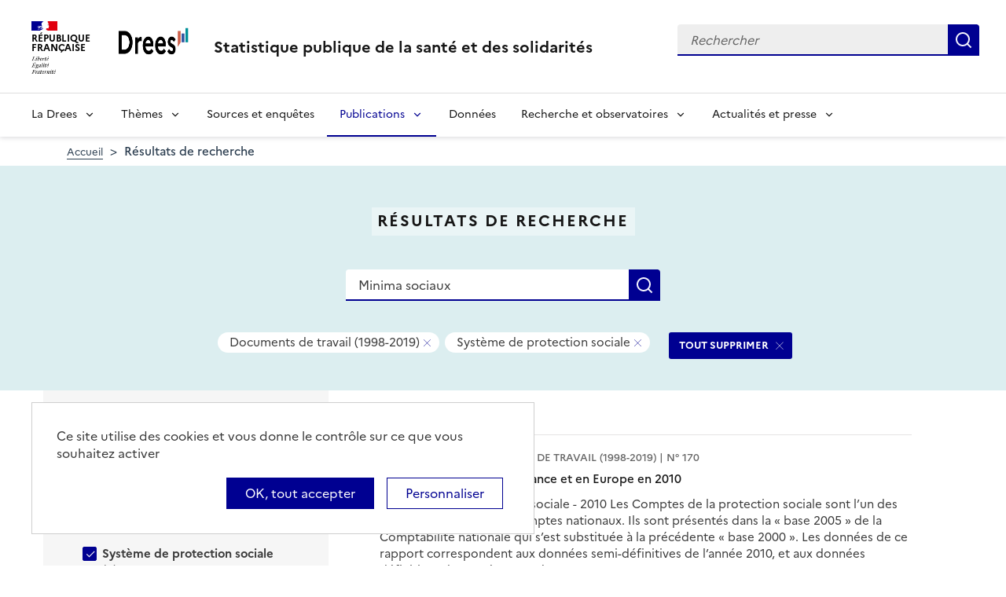

--- FILE ---
content_type: text/html; charset=UTF-8
request_url: https://drees.solidarites-sante.gouv.fr/recherche?text=Minima%20sociaux&f%5B0%5D=collection%3A12&f%5B1%5D=themes%3A21&f%5B2%5D=themes%3A93&f%5B3%5D=themes%3A109&f%5B4%5D=themes%3A218
body_size: 12407
content:
<!DOCTYPE html>
<html  lang="fr" dir="ltr">
  <head>
    <meta charset="utf-8" />
<link rel="canonical" href="https://drees.solidarites-sante.gouv.fr/recherche" />
<meta name="robots" content="index, follow" />
<meta name="Generator" content="Drupal 10 (https://www.drupal.org)" />
<meta name="MobileOptimized" content="width" />
<meta name="HandheldFriendly" content="true" />
<meta name="viewport" content="width=device-width, initial-scale=1.0" />
<link rel="icon" href="/themes/custom/drees_theme/favicon.ico" type="image/vnd.microsoft.icon" />

    <title>Résultats de recherche | Direction de la recherche, des études, de l&#039;évaluation et des statistiques</title>
    <link rel="stylesheet" media="all" href="/sites/default/files/css/css_wEhk3aF0j8_lphXCiw9wfPPvKnfUDM2cahDc1DUyfSs.css?delta=0&amp;language=fr&amp;theme=drees_theme&amp;include=[base64]" />
<link rel="stylesheet" media="all" href="/sites/default/files/css/css_bIMiew2SSXAVfdk61wmHFhSquUbowcWR0EeFqqPMKN8.css?delta=1&amp;language=fr&amp;theme=drees_theme&amp;include=[base64]" />
<link rel="stylesheet" media="print" href="/sites/default/files/css/css_6oQTV3vG73DBjHUTFljKBC_5wUaPREsmgMl3QNLZmUE.css?delta=2&amp;language=fr&amp;theme=drees_theme&amp;include=[base64]" />

    <script type="application/json" data-drupal-selector="drupal-settings-json">{"path":{"baseUrl":"\/","pathPrefix":"","currentPath":"recherche","currentPathIsAdmin":false,"isFront":false,"currentLanguage":"fr","currentQuery":{"f":["collection:12","themes:21","themes:93","themes:109","themes:218"],"text":"Minima sociaux"}},"pluralDelimiter":"\u0003","suppressDeprecationErrors":true,"ajaxPageState":{"libraries":"[base64]","theme":"drees_theme","theme_token":null},"ajaxTrustedUrl":{"\/recherche":true,"form_action_p_pvdeGsVG5zNF_XLGPTvYSKCf43t8qZYSwcfZl2uzM":true},"eulerian":{"datalayer":{"site_entity":"Min. Sant\u00e9","site_target":"contenu","site_type":"standard","segment-site":"resultats_de_recherche","pagegroup":"resultats_de_recherche","page_template":"resultats_de_recherche","pagelabel":"resultats_de_recherche","isearchengine":"search_main","page_pagination":"1\/1","isearchresults":8,"page_filters":"collection,themes","isearchkeys":{"search_method":"standard","search_type":"","search_terms":"Minima sociaux","search_theme":"systeme_de_protection_sociale,sante_des_populations,protection_de_lenfance","search_category":"documents_de_travail_1998_2019"},"site_environment":"prod","page_name":"R\u00e9sultats de recherche"},"clean_string":false,"domain":"vjsh.drees.solidarites-sante.gouv.fr"},"data":{"extlink":{"extTarget":true,"extTargetNoOverride":true,"extNofollow":false,"extNoreferrer":false,"extFollowNoOverride":false,"extClass":"0","extLabel":"(le lien est externe)","extImgClass":false,"extSubdomains":true,"extExclude":"","extInclude":"","extCssExclude":"","extCssExplicit":".view-drees-home-tools-access","extAlert":false,"extAlertText":"Ce lien vous dirige vers un site externe. Nous ne sommes pas responsables de son contenu.","mailtoClass":"0","mailtoLabel":"(link sends email)","extUseFontAwesome":false,"extIconPlacement":"append","extFaLinkClasses":"fa fa-external-link","extFaMailtoClasses":"fa fa-envelope-o","whitelistedDomains":[]}},"tarte_au_citron":{"_core":{"default_config_hash":"RcxvytWBJJaPRQ9x4swAgjupfoHZzkPIwqBtDeX-o9I"},"privacyUrl":"","hashtag":"#tarteaucitron","cookieName":"tarteaucitron","orientation":"top","mandatory":false,"showAlertSmall":true,"cookieslist":true,"showIcon":false,"iconPosition":"BottomRight","adblocker":false,"DenyAllCta":false,"AcceptAllCta":true,"highPrivacy":true,"handleBrowserDNTRequest":false,"removeCredit":false,"moreInfoLink":true,"useExternalCss":true,"readmoreLink":"","services":["eulerian-analytics","drupal_vimeo","drupal_youtube"],"cookieDomain":"","user":{"need_consent":0},"texts":{"middleBarHead":"\u261d \ud83c\udf6a","adblock":"Bonjour ! Ce site joue la transparence et vous donne le choix des services tiers \u00e0 activer.","adblock_call":"Merci de d\u00e9sactiver votre adblocker pour commencer la personnalisation.","reload":"Recharger la page","alertBigScroll":"En continuant de d\u00e9filer,","alertBigClick":"En poursuivant votre navigation,","alertBig":"vous acceptez l\u0027utilisation de services tiers pouvant installer des cookies","alertBigPrivacy":"Ce site utilise des cookies et vous donne le contr\u00f4le sur ce que vous souhaitez activer","alertSmall":"Gestion des services","personalize":"Personnaliser","acceptAll":"OK, tout accepter","close":"Fermer","privacyUrl":"Politique de confidentialit\u00e9","all":"Pr\u00e9f\u00e9rences pour tous les services","info":"Protection de votre vie priv\u00e9e","disclaimer":"En autorisant ces services tiers, vous acceptez le d\u00e9p\u00f4t et la lecture de cookies et l\u0027utilisation de technologies de suivi n\u00e9cessaires \u00e0 leur bon fonctionnement.","allow":"Autoriser","deny":"Refuser","noCookie":"Ce service ne d\u00e9pose aucun cookie.","useCookie":"Ce service peut d\u00e9poser","useCookieCurrent":"Ce service a d\u00e9pos\u00e9","useNoCookie":"Ce service n\u0027a d\u00e9pos\u00e9 aucun cookie.","more":"Lire la suite","source":"Voir le site officiel","credit":"Gestion des cookies par tarteaucitron.js","noServices":"Ce site n\u0027utilise aucun cookie n\u00e9cessitant votre consentement.","toggleInfoBox":"Afficher\/masquer les informations sur le stockage des cookies","title":"Panneau de gestion des cookies","cookieDetail":"D\u00e9tail des cookies","ourSite":"sur notre site","newWindow":"(nouvelle fen\u00eatre)","allowAll":"Autoriser tous les cookies","denyAll":"Interdire tous les cookies","fallback":"est d\u00e9sactiv\u00e9.","mandatoryTitle":"Cookies obligatoires","mandatoryText":"Ce site utilise des cookies n\u00e9cessaires \u00e0 son bon fonctionnement qui ne peuvent pas \u00eatre d\u00e9sactiv\u00e9s.","save":"Enregistrer","modalWindow":"(modal window)","icon":"Cookies","allowed":"Autoris\u00e9","disallowed":"Interdit","engage-eulerian-analytics":"Eulerian Analytics is disabled.","engage-oembed:drupal_vimeo":"Vimeo is disabled.","engage-oembed:drupal_youtube":"YouTube is disabled.","ads":{"title":"R\u00e9gies publicitaires","details":"Les r\u00e9gies publicitaires permettent de g\u00e9n\u00e9rer des revenus en commercialisant les espaces publicitaires du site."},"analytic":{"title":"Mesure d\u0027audience","details":"Les services de mesure d\u0027audience permettent de g\u00e9n\u00e9rer des statistiques de fr\u00e9quentation utiles \u00e0 l\u0027am\u00e9lioration du site."},"social":{"title":"R\u00e9seaux sociaux","details":"Les r\u00e9seaux sociaux permettent d\u0027am\u00e9liorer la convivialit\u00e9 du site et aident \u00e0 sa promotion via les partages."},"video":{"title":"Vid\u00e9os","details":"Les services de partage de vid\u00e9o permettent d\u0027enrichir le site de contenu multim\u00e9dia et augmentent sa visibilit\u00e9."},"comment":{"title":"Commentaires","details":"Les gestionnaires de commentaires facilitent le d\u00e9p\u00f4t de vos commentaires et luttent contre le spam."},"support":{"title":"Assistance technique","details":"Les services de support vous permettent d\u0027entrer en contact avec l\u0027\u00e9quipe du site et d\u0027aider \u00e0 son am\u00e9lioration."},"api":{"title":"APIs","details":"Les APIs permettent de charger des scripts : g\u00e9olocalisation, moteurs de recherche, traductions, ..."},"other":{"title":"Autre","details":"Services visant \u00e0 afficher du contenu web."}}},"bootstrap":{"forms_has_error_value_toggle":1,"modal_animation":1,"modal_backdrop":"true","modal_focus_input":1,"modal_keyboard":1,"modal_select_text":1,"modal_show":1,"modal_size":"","popover_enabled":1,"popover_animation":1,"popover_auto_close":1,"popover_container":"body","popover_content":"","popover_delay":"0","popover_html":0,"popover_placement":"right","popover_selector":"","popover_title":"","popover_trigger":"click"},"views":{"ajax_path":"\/views\/ajax","ajaxViews":{"views_dom_id:068e0acbc1729774e74d7fb825f2359747d1d6d684ea9fb0b5cd2be85e4466cf":{"view_name":"search_engine","view_display_id":"page_search_solr","view_args":"","view_path":"\/recherche","view_base_path":"recherche","view_dom_id":"068e0acbc1729774e74d7fb825f2359747d1d6d684ea9fb0b5cd2be85e4466cf","pager_element":0}}},"facets_views_ajax":{"area":{"view_id":"search_engine","current_display_id":"page_search_solr","view_base_path":"recherche","ajax_path":"\/views\/ajax","filter_key":null},"publication_year":{"view_id":"search_engine","current_display_id":"page_search_solr","view_base_path":"recherche","ajax_path":"\/views\/ajax","filter_key":null},"collection":{"view_id":"search_engine","current_display_id":"page_search_solr","view_base_path":"recherche","ajax_path":"\/views\/ajax","filter_key":null},"themes":{"view_id":"search_engine","current_display_id":"page_search_solr","view_base_path":"recherche","ajax_path":"\/views\/ajax","filter_key":null},"facets_summary_ajax":{"facets_summary_id":"search_summary","view_id":"search_engine","current_display_id":"page_search_solr","ajax_path":"\/views\/ajax"}},"facets":{"sliders":{"publication_year":{"min":2002,"max":2012,"prefix":"","suffix":"","step":1,"labels":["2002","2003","2004","2005","2006","2007","2008","2009","2010","2011","2012"],"range":true,"url":"\/recherche?text=Minima%20sociaux\u0026f%5B0%5D=collection%3A12\u0026f%5B1%5D=publication_year%3A%28min%3A__range_slider_min__%2Cmax%3A__range_slider_max__%29\u0026f%5B2%5D=themes%3A21\u0026f%5B3%5D=themes%3A93\u0026f%5B4%5D=themes%3A109\u0026f%5B5%5D=themes%3A218","values":[2002,2012]}}},"user":{"uid":0,"permissionsHash":"e0f41e99491129a43dd8f0ad868ea6a591527cdb3ecf55096dc12da983e5ec75"}}</script>
<script src="/libraries/tarteaucitron/tarteaucitron.js?v=0"></script>
<script src="/sites/default/files/js/js_k7h_bCRINadakcQN5Fo63DF98xPEAg6kI4LYIxGovdU.js?scope=header&amp;delta=1&amp;language=fr&amp;theme=drees_theme&amp;include=[base64]"></script>

  </head>
  <body class="path-recherche has-glyphicons">
    <a href="#main-content" class="visually-hidden focusable skip-link">
      Aller au contenu principal
    </a>
    
      <div class="dialog-off-canvas-main-canvas" data-off-canvas-main-canvas>
    <header role="banner" class="fr-header">
  <div class="fr-header__body">
    <div class="fr-container">
      <div class="fr-header__body-row">
                             <div class="fr-header__brand fr-enlarge-link">
    <div class="fr-header__brand-top">
      <div class="fr-header__logo">
          <p class="fr-logo">
              République
              <br>Française
          </p>
      </div>
      <div class="fr-header__operator">
          <img class="fr-responsive-img" src="/themes/custom/drees_theme/images/logo_drees.png" alt="Drees" >
          <!-- L’alternative de l’image (attribut alt) doit impérativement être renseignée et reprendre le texte visible dans l’image -->
      </div>
      <div class="fr-header__navbar">
        <button class="fr-btn--search fr-btn" data-fr-opened="false" aria-controls="modal-search" id="button-search" title="Rechercher">
            Rechercher
        </button>
        <button class="fr-btn--menu fr-btn" data-fr-opened="false" aria-controls="modal-491"  id="button-492" title="Menu">
            Menu
        </button>
      </div>
    </div>
    <div class="fr-header__service">
        <a href="/" title="Accueil - Statistique publique de la santé et des solidarités - Drees - République Française">
            <p class="fr-header__service-title">
                Statistique publique de la santé et des solidarités
            </p>
        </a>
    </div>
</div>

<div class="fr-header__tools">
  <div class="fr-header__search fr-modal" id="modal-search">
    <div class="fr-container fr-container-lg--fluid">
      <button class="fr-btn--close fr-btn" aria-controls="modal-search" title="Fermer">
          Fermer
      </button>
      <div id="block-drees-search-collapsible-block" class="block block-drees-search block-drees-search-collapsible-block clearfix">
        
                

                  
<div class="search-in-nav">
  <form  class="solr-search-form" data-drupal-selector="solr-search-form" action="/recherche?text=Minima%20sociaux&amp;f%5B0%5D=collection%3A12&amp;f%5B1%5D=themes%3A21&amp;f%5B2%5D=themes%3A93&amp;f%5B3%5D=themes%3A109&amp;f%5B4%5D=themes%3A218" method="post" id="solr-search-form" accept-charset="UTF-8" >
  <div class="fr-search-bar" id="header-search" role="search">
    <label class="fr-label" for="edit-solr-search">Recherche</label><input data-drupal-selector="edit-solr-search" aria-describedby="edit-solr-search--description" class="form-text fr-input" type="text" id="edit-solr-search" name="solr_search" value="" size="150" maxlength="150" placeholder="Rechercher" />
<button class="fr-btn" title="Rechercher" type="submit">Rechercher</button><input autocomplete="off" data-drupal-selector="form-52u5gsrwd4i9prveefuplycbw3cjar09bg-luegcr9q" type="hidden" name="form_build_id" value="form-52U5gsRwD4i9PrveefUPLYcBW3cjAR09bg-lUegcr9Q" /><input data-drupal-selector="edit-solr-search-form" type="hidden" name="form_id" value="solr_search_form" />
  </div>
</form>


</div>

              </div>
    </div>
  </div>
</div>



              </div>
    </div>
  </div>

                    <div class="fr-header__menu fr-modal" id="modal-491" aria-labelledby="button-492">
                <div class="fr-container">
                    <button class="fr-btn--close fr-btn" aria-controls="modal-491" title="Fermer">
              Fermer
          </button>
              
  
<nav data-region="navigation" block_id="drees-theme-main-menu" data-component-id="drees_theme:navigation" class="fr-nav" role="navigation" aria-label="Menu principal" id="menu-main">
  <ul class="fr-nav__list">
                              <li class="fr-nav__item">
                                  <button class="fr-nav__btn"
                    aria-expanded="false"
                    aria-controls="menu-1-126082586">
              La Drees
            </button>
            <div class="fr-collapse fr-menu" id="menu-1-126082586">
                          <ul class="fr-menu__list">
                  <li class="fr-nav__item">
                
  <a href="/presentation" class="fr-nav__link" data-drupal-link-system-path="node/445147">Présentation</a>

          </li>
                  <li class="fr-nav__item">
                
  <a href="/diffusion" class="fr-nav__link" data-drupal-link-system-path="node/445148">Diffusion</a>

          </li>
                  <li class="fr-nav__item">
                
  <a href="/qualite" class="fr-nav__link" data-drupal-link-system-path="node/445149">Qualité</a>

          </li>
                  <li class="fr-nav__item">
                
  <a href="/donnees-et-codes-sources" class="fr-nav__link" data-drupal-link-system-path="node/445150">Données et codes sources</a>

          </li>
                  <li class="fr-nav__item">
                
  <a href="/protection-des-donnees" class="fr-nav__link" data-drupal-link-system-path="node/445151">Protection des données</a>

          </li>
              </ul>
      
            </div>
                  </li>
              <li class="fr-nav__item">
                                  <button class="fr-nav__btn"
                    aria-expanded="false"
                    aria-controls="menu-2-2127876274">
              Thèmes
            </button>
            <div class="fr-collapse fr-menu" id="menu-2-2127876274">
                          <ul class="fr-menu__list">
                  <li class="fr-nav__item">
                
  <a href="/systeme-de-protection-sociale" class="fr-nav__link" data-drupal-link-system-path="taxonomy/term/21">Système de protection sociale</a>

          </li>
                  <li class="fr-nav__item">
                
  <a href="/sante-et-systeme-de-soins" class="fr-nav__link" data-drupal-link-system-path="taxonomy/term/22">Santé et système de soins</a>

          </li>
                  <li class="fr-nav__item">
                
  <a href="/professions-sanitaires-et-sociales" class="fr-nav__link" data-drupal-link-system-path="taxonomy/term/70">Professions sanitaires et sociales</a>

          </li>
                  <li class="fr-nav__item">
                
  <a href="/retraite" class="fr-nav__link" data-drupal-link-system-path="taxonomy/term/23">Retraite</a>

          </li>
                  <li class="fr-nav__item">
                
  <a href="/grand-age-handicap-et-autonomie" class="fr-nav__link" data-drupal-link-system-path="taxonomy/term/24">Grand âge, handicap et autonomie</a>

          </li>
                  <li class="fr-nav__item">
                
  <a href="/prestations-de-solidarite-et-pauvrete" class="fr-nav__link" data-drupal-link-system-path="taxonomy/term/25">Prestations de solidarité et pauvreté</a>

          </li>
                  <li class="fr-nav__item">
                
  <a href="/enfance-familles-et-jeunesse" class="fr-nav__link" data-drupal-link-system-path="taxonomy/term/27">Enfance, familles et jeunesse</a>

          </li>
              </ul>
      
            </div>
                  </li>
              <li class="fr-nav__item">
                          
  <a href="/article/sources-et-enquetes" class="fr-nav__link" data-drupal-link-system-path="node/444935">Sources et enquêtes</a>

                  </li>
              <li class="fr-nav__item">
                                  <button class="fr-nav__btn"
                    aria-expanded="false"
                    aria-controls="menu-4-1775189925" aria-current="true">
              Publications
            </button>
            <div class="fr-collapse fr-menu" id="menu-4-1775189925">
                          <ul class="fr-menu__list">
                  <li class="fr-nav__item">
                
  <a href="/recherche?f%5B0%5D=content_type%3A1" class="fr-nav__link" data-drupal-link-query="{&quot;f&quot;:[&quot;content_type:1&quot;]}" data-drupal-link-system-path="recherche">Études et ouvrages</a>

          </li>
                  <li class="fr-nav__item">
                
  <a href="/article/calendrier-des-publications" class="fr-nav__link" data-drupal-link-system-path="node/46374">Calendrier des publications</a>

          </li>
                  <li class="fr-nav__item">
                
  <a href="/en/publications" class="fr-nav__link" data-drupal-link-system-path="en/publications">English publications</a>

          </li>
                  <li class="fr-nav__item">
                
  <a href="/publications-adaptees" class="fr-nav__link" data-drupal-link-system-path="publications-adaptees">Facile à lire et à comprendre </a>

          </li>
              </ul>
      
            </div>
                  </li>
              <li class="fr-nav__item">
                          
  <a href="/donnees-0" class="fr-nav__link" data-drupal-link-system-path="node/445028">Données</a>

                  </li>
              <li class="fr-nav__item">
                                  <button class="fr-nav__btn"
                    aria-expanded="false"
                    aria-controls="menu-6-580289299">
              Recherche et observatoires
            </button>
            <div class="fr-collapse fr-menu" id="menu-6-580289299">
                          <ul class="fr-menu__list">
                  <li class="fr-nav__item">
                
  <a href="/article/la-mission-recherche-mire" class="fr-nav__link" data-drupal-link-system-path="node/444932">Mission Recherche (MiRe)</a>

          </li>
                  <li class="fr-nav__item">
                
  <a href="/article/observatoire-national-du-suicide" class="fr-nav__link" data-drupal-link-system-path="node/25047">Observatoire national du suicide (ONS)</a>

          </li>
                  <li class="fr-nav__item">
                
  <a href="/article/observatoire-national-de-la-demographie-des-professions-de-sante-ondps" class="fr-nav__link" data-drupal-link-system-path="node/46448">Observatoire national de la démographie des professions de santé (ONDPS)</a>

          </li>
                  <li class="fr-nav__item">
                
  <a href="/article/revue-francaise-des-affaires-sociales-rfas" class="fr-nav__link" data-drupal-link-system-path="node/32364">Revue française des affaires sociales (RFAS)</a>

          </li>
              </ul>
      
            </div>
                  </li>
              <li class="fr-nav__item">
                                  <button class="fr-nav__btn"
                    aria-expanded="false"
                    aria-controls="menu-7-1119896514">
              Actualités et presse
            </button>
            <div class="fr-collapse fr-menu" id="menu-7-1119896514">
                          <ul class="fr-menu__list">
                  <li class="fr-nav__item">
                
  <a href="/recherche?f%5B0%5D=content_type%3A5&amp;f%5B1%5D=content_type%3A549" class="fr-nav__link" data-drupal-link-query="{&quot;f&quot;:[&quot;content_type:5&quot;,&quot;content_type:549&quot;]}" data-drupal-link-system-path="recherche">Actualités</a>

          </li>
                  <li class="fr-nav__item">
                
  <a href="/article/espace-presse" class="fr-nav__link" data-drupal-link-system-path="node/46474">Presse</a>

          </li>
                  <li class="fr-nav__item">
                
  <a href="/article/calendrier-des-publications" class="fr-nav__link" data-drupal-link-system-path="node/46374">Calendrier des publications</a>

          </li>
              </ul>
      
            </div>
                  </li>
            
      </ul>
</nav>








          
                  </div>
        
      </div>
      </header>

    <div class="region region-breadcrumb">
        <nav class="container" aria-label="Fil d'ariane">
    <ol class="breadcrumb hidden-xs hidden-sm">
              <li >
                      <a href="/">Accueil</a>
                  </li>
              <li  class="active">
                      Résultats de recherche
                  </li>
          </ol>

      </nav>


  </div>


  <main role="main" class="main-container js-quickedit-main-content">
                                  
<div class="region-header search-result--header">
  <div class="container">
      <div class="page-header-title">
  <h1 class="page-header-title-text heading1">Résultats de recherche</h1>
</div>

<form action="/recherche" method="get" id="views-exposed-form-search-engine-page-search-solr" accept-charset="UTF-8" class="form-page-search" >
  <div class="fr-search-bar" id="page-search" role="search">
    <label class="fr-label" for="edit-text--2">Recherche</label><input placeholder="Rechercher une donnée, enquête, publication..." data-drupal-selector="edit-text" class="form-text fr-input" type="text" id="edit-text--2" name="text" value="Minima sociaux" size="30" maxlength="128" />
<button class="fr-btn" title="Rechercher" type="submit">Rechercher</button>


  </div>
</form>


<div  data-drupal-facets-summary-id="search_summary" id="block-search-summary" >
  

<div class="search-result--filter-actived">
  <div class="keywords">
    <p class="sr-only">Tous les filtres sélectionnés</p>
    <ul class="list-not-styled" >
              <li></li>
              <li class="facet-summary-item--facet"><a href="/recherche?text=Minima%20sociaux&amp;f%5B0%5D=themes%3A21&amp;f%5B1%5D=themes%3A93&amp;f%5B2%5D=themes%3A109&amp;f%5B3%5D=themes%3A218" rel="nofollow"><span class="facet-item__value badge badge--deletable">Documents de travail (1998-2019)</span>
<span class="sr-only">- Supprimer ce filtre</span>


</a></li>
              <li class="facet-summary-item--facet"><a href="/recherche?text=Minima%20sociaux&amp;f%5B0%5D=collection%3A12&amp;f%5B1%5D=themes%3A93&amp;f%5B2%5D=themes%3A109&amp;f%5B3%5D=themes%3A218" rel="nofollow"><span class="facet-item__value badge badge--deletable">Système de protection sociale</span>
<span class="sr-only">- Supprimer ce filtre</span>


</a></li>
          </ul>
  </div>
  <div class="keywords-button">
    <a href="/recherche?text=Minima%20sociaux" class="btn btn-delete">TOUT SUPPRIMER</a>
  </div>
</div>

</div>
<div data-drupal-messages-fallback class="hidden"></div>

  </div>
</div>

              <div class="container-fluid">
      <div class="row">

                
        
                <section class="core/modules/views/templates/views-view-unformatted.html.twig">

                    
                                <a id="main-content"></a>
            <div class="region region-content">
  <div class="container">
    <div class="row display-flex">
        
<div class="block-facets-ajax js-facet-block-id-refine_results col-md-4 bg-grey3 node-type-article--sidebar search-result-filter no-print" id="mobileFilter">
  <h2 class="search-result-filter--title">Affiner les résultats</h2>
      <div  class="facet-active block-facets-ajax js-facet-block-id-facet_block:themes facet-block">
            <fieldset class="search-result-filter--fieldset facets-widget-">
        <legend class="search-result-filter--legend">
          <a class="search-result-filter--button" role="button" data-toggle="collapse"
             href="#collapseFilter-themes" aria-expanded="true"
             aria-controls="collapseFilter-themes">
            Thèmes
          </a>
        </legend>
        <div class="fieldset-wrapper collapse in" id="collapseFilter-themes">
              <ul data-drupal-facet-id="themes" data-drupal-facet-alias="themes" class="facet-active js-facets-checkbox-links item-list__checkbox collapse">
  
  <li class="facet-item facet-item--expanded">

        <a href="/recherche?text=Minima%20sociaux&amp;f%5B0%5D=collection%3A12&amp;f%5B1%5D=themes%3A93&amp;f%5B2%5D=themes%3A109&amp;f%5B3%5D=themes%3A218" rel="nofollow" class="is-active" data-drupal-facet-item-id="themes-21" data-drupal-facet-item-value="21" data-drupal-facet-item-count="8">  <span class="facet-item__status js-facet-deactivate">(-)</span>
<span class="facet-item__value">Système de protection sociale</span>
  <span class="facet-item__count">(8)</span>
</a>
      <li class="facet-item facet-item-children">
      <ul class="item-list__checkbox w-100" aria-live="polite">            <li class="facet-item">
              <a href="/recherche?text=Minima%20sociaux&amp;f%5B0%5D=collection%3A12&amp;f%5B1%5D=themes%3A76&amp;f%5B2%5D=themes%3A93&amp;f%5B3%5D=themes%3A109&amp;f%5B4%5D=themes%3A218" rel="nofollow" data-drupal-facet-item-id="themes-76" data-drupal-facet-item-value="76" data-drupal-facet-item-count="6"><span class="facet-item__value">Dépenses de protection sociale et financements</span>
  <span class="facet-item__count">(6)</span>
</a>
            </li>
                      <li class="facet-item">
              <a href="/recherche?text=Minima%20sociaux&amp;f%5B0%5D=collection%3A12&amp;f%5B1%5D=themes%3A93&amp;f%5B2%5D=themes%3A109&amp;f%5B3%5D=themes%3A218&amp;f%5B4%5D=themes%3A517" rel="nofollow" data-drupal-facet-item-id="themes-517" data-drupal-facet-item-value="517" data-drupal-facet-item-count="2"><span class="facet-item__value">Dépenses de santé et financements</span>
  <span class="facet-item__count">(2)</span>
</a>
            </li>
          </ul>
    </li>
    

      </li><li class="facet-item facet-item--collapsed">

        <a href="/recherche?text=Minima%20sociaux&amp;f%5B0%5D=collection%3A12&amp;f%5B1%5D=themes%3A21&amp;f%5B2%5D=themes%3A22&amp;f%5B3%5D=themes%3A109&amp;f%5B4%5D=themes%3A218" rel="nofollow" data-drupal-facet-item-id="themes-22" data-drupal-facet-item-value="22" data-drupal-facet-item-count="2"><span class="facet-item__value">Santé et système de soins</span>
  <span class="facet-item__count">(2)</span>
</a>
      </li><li class="facet-item facet-item--collapsed">

        <a href="/recherche?text=Minima%20sociaux&amp;f%5B0%5D=collection%3A12&amp;f%5B1%5D=themes%3A21&amp;f%5B2%5D=themes%3A23&amp;f%5B3%5D=themes%3A93&amp;f%5B4%5D=themes%3A109&amp;f%5B5%5D=themes%3A218" rel="nofollow" data-drupal-facet-item-id="themes-23" data-drupal-facet-item-value="23" data-drupal-facet-item-count="15"><span class="facet-item__value">Retraite</span>
  <span class="facet-item__count">(15)</span>
</a>
      </li><li class="facet-item facet-item--collapsed">

        <a href="/recherche?text=Minima%20sociaux&amp;f%5B0%5D=collection%3A12&amp;f%5B1%5D=themes%3A21&amp;f%5B2%5D=themes%3A24&amp;f%5B3%5D=themes%3A93&amp;f%5B4%5D=themes%3A109&amp;f%5B5%5D=themes%3A218" rel="nofollow" data-drupal-facet-item-id="themes-24" data-drupal-facet-item-value="24" data-drupal-facet-item-count="6"><span class="facet-item__value">Grand âge, handicap et autonomie</span>
  <span class="facet-item__count">(6)</span>
</a>
      </li><li class="facet-item facet-item--collapsed">

        <a href="/recherche?text=Minima%20sociaux&amp;f%5B0%5D=collection%3A12&amp;f%5B1%5D=themes%3A21&amp;f%5B2%5D=themes%3A25&amp;f%5B3%5D=themes%3A93&amp;f%5B4%5D=themes%3A109&amp;f%5B5%5D=themes%3A218" rel="nofollow" data-drupal-facet-item-id="themes-25" data-drupal-facet-item-value="25" data-drupal-facet-item-count="22"><span class="facet-item__value">Prestations de solidarité et pauvreté</span>
  <span class="facet-item__count">(22)</span>
</a>
      </li><li class="facet-item facet-item--collapsed">

        <a href="/recherche?text=Minima%20sociaux&amp;f%5B0%5D=collection%3A12&amp;f%5B1%5D=themes%3A21&amp;f%5B2%5D=themes%3A27&amp;f%5B3%5D=themes%3A93&amp;f%5B4%5D=themes%3A109" rel="nofollow" data-drupal-facet-item-id="themes-27" data-drupal-facet-item-value="27" data-drupal-facet-item-count="6"><span class="facet-item__value">Enfance, familles et jeunesse</span>
  <span class="facet-item__count">(6)</span>
</a>
      </li>  
    </ul>
  

        </div>
      </fieldset>
    </div>
    <div  class="facet-active block-facets-ajax js-facet-block-id-facet_block:collection facet-block">
            <fieldset class="search-result-filter--fieldset facets-widget-">
        <legend class="search-result-filter--legend">
          <a class="search-result-filter--button" role="button" data-toggle="collapse"
             href="#collapseFilter-collection" aria-expanded="true"
             aria-controls="collapseFilter-collection">
            Collection
          </a>
        </legend>
        <div class="fieldset-wrapper collapse in" id="collapseFilter-collection">
              <ul data-drupal-facet-id="collection" data-drupal-facet-alias="collection" class="facet-active js-facets-checkbox-links item-list__checkbox collapse">
  
  <li class="facet-item">

        <a href="/recherche?text=Minima%20sociaux&amp;f%5B0%5D=collection%3A8&amp;f%5B1%5D=collection%3A12&amp;f%5B2%5D=themes%3A21&amp;f%5B3%5D=themes%3A93&amp;f%5B4%5D=themes%3A109&amp;f%5B5%5D=themes%3A218" rel="nofollow" data-drupal-facet-item-id="collection-8" data-drupal-facet-item-value="8" data-drupal-facet-item-count="41"><span class="facet-item__value">Études et résultats</span>
</a>
      </li><li class="facet-item">

        <a href="/recherche?text=Minima%20sociaux&amp;f%5B0%5D=collection%3A12&amp;f%5B1%5D=collection%3A573&amp;f%5B2%5D=themes%3A21&amp;f%5B3%5D=themes%3A93&amp;f%5B4%5D=themes%3A109&amp;f%5B5%5D=themes%3A218" rel="nofollow" data-drupal-facet-item-id="collection-573" data-drupal-facet-item-value="573" data-drupal-facet-item-count="3"><span class="facet-item__value">Jeux de données</span>
</a>
      </li><li class="facet-item">

        <a href="/recherche?text=Minima%20sociaux&amp;f%5B0%5D=collection%3A10&amp;f%5B1%5D=collection%3A12&amp;f%5B2%5D=themes%3A21&amp;f%5B3%5D=themes%3A93&amp;f%5B4%5D=themes%3A109&amp;f%5B5%5D=themes%3A218" rel="nofollow" data-drupal-facet-item-id="collection-10" data-drupal-facet-item-value="10" data-drupal-facet-item-count="23"><span class="facet-item__value">Panoramas de la DREES</span>
</a>
      </li><li class="facet-item">

        <a href="/recherche?text=Minima%20sociaux&amp;f%5B0%5D=collection%3A9&amp;f%5B1%5D=collection%3A12&amp;f%5B2%5D=themes%3A21&amp;f%5B3%5D=themes%3A93&amp;f%5B4%5D=themes%3A109&amp;f%5B5%5D=themes%3A218" rel="nofollow" data-drupal-facet-item-id="collection-9" data-drupal-facet-item-value="9" data-drupal-facet-item-count="4"><span class="facet-item__value">Les dossiers de la DREES</span>
</a>
      </li><li class="facet-item">

        <a href="/recherche?text=Minima%20sociaux&amp;f%5B0%5D=collection%3A12&amp;f%5B1%5D=collection%3A559&amp;f%5B2%5D=themes%3A21&amp;f%5B3%5D=themes%3A93&amp;f%5B4%5D=themes%3A109&amp;f%5B5%5D=themes%3A218" rel="nofollow" data-drupal-facet-item-id="collection-559" data-drupal-facet-item-value="559" data-drupal-facet-item-count="1"><span class="facet-item__value">DREES Méthodes</span>
</a>
      </li><li class="facet-item">

        <a href="/recherche?text=Minima%20sociaux&amp;f%5B0%5D=collection%3A11&amp;f%5B1%5D=collection%3A12&amp;f%5B2%5D=themes%3A21&amp;f%5B3%5D=themes%3A93&amp;f%5B4%5D=themes%3A109&amp;f%5B5%5D=themes%3A218" rel="nofollow" data-drupal-facet-item-id="collection-11" data-drupal-facet-item-value="11" data-drupal-facet-item-count="1"><span class="facet-item__value">Rapports</span>
</a>
      </li><li class="facet-item">

        <a href="/recherche?text=Minima%20sociaux&amp;f%5B0%5D=collection%3A12&amp;f%5B1%5D=collection%3A545&amp;f%5B2%5D=themes%3A21&amp;f%5B3%5D=themes%3A93&amp;f%5B4%5D=themes%3A109&amp;f%5B5%5D=themes%3A218" rel="nofollow" data-drupal-facet-item-id="collection-545" data-drupal-facet-item-value="545" data-drupal-facet-item-count="19"><span class="facet-item__value">Études et statistiques (2006-2016)</span>
</a>
      </li><li class="facet-item">

        <a href="/recherche?text=Minima%20sociaux&amp;f%5B0%5D=themes%3A21&amp;f%5B1%5D=themes%3A93&amp;f%5B2%5D=themes%3A109&amp;f%5B3%5D=themes%3A218" rel="nofollow" class="is-active" data-drupal-facet-item-id="collection-12" data-drupal-facet-item-value="12" data-drupal-facet-item-count="8">  <span class="facet-item__status js-facet-deactivate">(-)</span>
<span class="facet-item__value">Documents de travail (1998-2019)</span>
</a>
      </li><li class="facet-item">

        <a href="/recherche?text=Minima%20sociaux&amp;f%5B0%5D=collection%3A12&amp;f%5B1%5D=collection%3A546&amp;f%5B2%5D=themes%3A21&amp;f%5B3%5D=themes%3A93&amp;f%5B4%5D=themes%3A109&amp;f%5B5%5D=themes%3A218" rel="nofollow" data-drupal-facet-item-id="collection-546" data-drupal-facet-item-value="546" data-drupal-facet-item-count="1"><span class="facet-item__value">Hors collection (1999-2015)</span>
</a>
      </li><li class="facet-item">

        <a href="/recherche?text=Minima%20sociaux&amp;f%5B0%5D=collection%3A12&amp;f%5B1%5D=collection%3A478&amp;f%5B2%5D=themes%3A21&amp;f%5B3%5D=themes%3A93&amp;f%5B4%5D=themes%3A109&amp;f%5B5%5D=themes%3A218" rel="nofollow" data-drupal-facet-item-id="collection-478" data-drupal-facet-item-value="478" data-drupal-facet-item-count="1"><span class="facet-item__value">Communiqué de presse</span>
</a>
      </li>  
    </ul>
  

        </div>
      </fieldset>
    </div>
    <div  class="facet-inactive block-facets-ajax js-facet-block-id-facet_block:publication_year facet-block">
            <fieldset class="search-result-filter--fieldset facets-widget-">
        <legend class="search-result-filter--legend">
          <a class="search-result-filter--button" role="button" data-toggle="collapse"
             href="#collapseFilter-publication_year" aria-expanded="true"
             aria-controls="collapseFilter-publication_year">
            Année de publication
          </a>
        </legend>
        <div class="fieldset-wrapper collapse in" id="collapseFilter-publication_year">
          

<ul data-drupal-facet-id="publication_year" data-drupal-facet-alias="publication_year" class="facet-inactive item-list__range_slider"><li><div class="facet-slider" id="publication_year"></div>
</li></ul>
        </div>
      </fieldset>
    </div>
    <div  class="facet-inactive block-facets-ajax js-facet-block-id-facet_block:area facet-block">
            <fieldset class="search-result-filter--fieldset facets-widget-">
        <legend class="search-result-filter--legend">
          <a class="search-result-filter--button" role="button" data-toggle="collapse"
             href="#collapseFilter-area" aria-expanded="true"
             aria-controls="collapseFilter-area">
            Maille géographique
          </a>
        </legend>
        <div class="fieldset-wrapper collapse in" id="collapseFilter-area">
              <ul data-drupal-facet-id="area" data-drupal-facet-alias="area" class="facet-inactive js-facets-checkbox-links item-list__checkbox collapse">
  
  <li class="facet-item">

        <a href="/recherche?text=Minima%20sociaux&amp;f%5B0%5D=area%3A14&amp;f%5B1%5D=collection%3A12&amp;f%5B2%5D=themes%3A21&amp;f%5B3%5D=themes%3A93&amp;f%5B4%5D=themes%3A109&amp;f%5B5%5D=themes%3A218" rel="nofollow" data-drupal-facet-item-id="area-14" data-drupal-facet-item-value="14" data-drupal-facet-item-count="6"><span class="facet-item__value">International</span>
</a>
      </li><li class="facet-item">

        <a href="/recherche?text=Minima%20sociaux&amp;f%5B0%5D=area%3A15&amp;f%5B1%5D=collection%3A12&amp;f%5B2%5D=themes%3A21&amp;f%5B3%5D=themes%3A93&amp;f%5B4%5D=themes%3A109&amp;f%5B5%5D=themes%3A218" rel="nofollow" data-drupal-facet-item-id="area-15" data-drupal-facet-item-value="15" data-drupal-facet-item-count="2"><span class="facet-item__value">National</span>
</a>
      </li>  
    </ul>
  

        </div>
      </fieldset>
    </div>

</div>
  
  <div  class="view view-search-engine view-id-search_engine view-display-id-page_search_solr js-view-dom-id-068e0acbc1729774e74d7fb825f2359747d1d6d684ea9fb0b5cd2be85e4466cf col-xs-12 col-md-9 search-result-container" aria-live="polite">
    <div class="search-result-heading">
      <h2 class="search-result-heading--title">8 publications</h2>
    </div>

    <ul class="search-result ">
      

  
      <li class="search-result-item">
        
        <ul class="search-result-item--collection">
                                    <li>Publications</li>
                                      <li>Documents de travail (1998-2019)
                                  | N° 170
                              </li>
                              </ul>
        <h3 class="search-result-item--title">
          <a href="/publications/documents-de-travail-1998-2019/la-protection-sociale-en-france-et-en-europe-en-2010"
             class="search-result-item--title--link">
<span>La protection sociale en France et en Europe en 2010</span>

          </a>
        </h3>

        <p class="search-result-item--text">
          
            <div class="field field--name-field-search-result-chapo field--type-string-long field--label-hidden field--item">  <p>Comptes de la protection sociale - 2010 Les Comptes de la protection sociale sont l’un des comptes satellites des Comptes nationaux. Ils sont présentés dans la « base 2005 » de la Comptabilité nationale qui s’est substituée à la précédente « base 2000 ». Les données de ce rapport correspondent aux données semi-définitives de l’année 2010, et aux données définitives des années 2006 à 2009.</p>


</div>
      
        </p>

        
  <div class="search-result-item--information ">
    <ul class="search-result-item--information--thematic">
      <li class="search-result-item--information--date">
        <time datetime="2012-07-03T12:00:00Z">03/07/2012</time>

      </li>
                                    <li>Système de protection sociale</li>
                                                          <li>Retraite</li>
                                                                            <li>Grand âge, handicap et autonomie</li>
                                                                            <li>Prestations de solidarité et pauvreté</li>
                                                          <li>Enfance, familles et jeunesse</li>
                                              </ul>
  </div>
</li>

  
      <li class="search-result-item">
        
        <ul class="search-result-item--collection">
                                    <li>Publications</li>
                                      <li>Documents de travail (1998-2019)
                                  | N° 134
                              </li>
                              </ul>
        <h3 class="search-result-item--title">
          <a href="/publications/documents-de-travail-1998-2019/les-comptes-de-la-protection-sociale-en-2007"
             class="search-result-item--title--link">
<span>Les comptes de la protection sociale en 2007</span>

          </a>
        </h3>

        <p class="search-result-item--text">
          
            <div class="field field--name-field-search-result-chapo field--type-string-long field--label-hidden field--item">  <p>En 2007, les dépenses liées à la protection sociale se sont accrues de 3,9 % (hors transferts) en valeur et de 1,9 % en termes réels. Les prestations de protection sociale perçues par les ménages (549,6 milliards d’euros, soit 95 % des dépenses) ont progressé de +3,9 % en euros courants, et de +1,8 % en euros constants.</p>


</div>
      
        </p>

        
  <div class="search-result-item--information ">
    <ul class="search-result-item--information--thematic">
      <li class="search-result-item--information--date">
        <time datetime="2009-05-01T12:00:00Z">01/05/2009</time>

      </li>
                                    <li>Système de protection sociale</li>
                                                          <li>Retraite</li>
                                                                            <li>Grand âge, handicap et autonomie</li>
                                                                            <li>Prestations de solidarité et pauvreté</li>
                                                          <li>Enfance, familles et jeunesse</li>
                                              </ul>
  </div>
</li>

  
      <li class="search-result-item">
        
        <ul class="search-result-item--collection">
                                    <li>Publications</li>
                                      <li>Documents de travail (1998-2019)
                                  | N° 104
                              </li>
                              </ul>
        <h3 class="search-result-item--title">
          <a href="/publications/documents-de-travail-1998-2019/les-comptes-de-la-protection-sociale-en-2005"
             class="search-result-item--title--link">
<span>Les Comptes de la protection sociale en 2005</span>

          </a>
        </h3>

        <p class="search-result-item--text">
          
            <div class="field field--name-field-search-result-chapo field--type-string-long field--label-hidden field--item">  <p>En 2005, les dépenses liées à la protection sociale se sont accrues en valeur de 3,6 % (hors transferts entre régimes) et de 1,6 % en termes réels. Les prestations de protection sociale perçues par les ménages (94 % des dépenses) ont progressé de +3,9 % en euros courants, et de +1,9 % en termes réels.</p>


</div>
      
        </p>

        
  <div class="search-result-item--information ">
    <ul class="search-result-item--information--thematic">
      <li class="search-result-item--information--date">
        <time datetime="2006-10-01T12:00:00Z">01/10/2006</time>

      </li>
                                    <li>Système de protection sociale</li>
                                                          <li>Retraite</li>
                                                                            <li>Grand âge, handicap et autonomie</li>
                                                                            <li>Prestations de solidarité et pauvreté</li>
                                                          <li>Enfance, familles et jeunesse</li>
                                              </ul>
  </div>
</li>

  
      <li class="search-result-item">
        
        <ul class="search-result-item--collection">
                                    <li>Publications</li>
                                      <li>Documents de travail (1998-2019)
                                  | N° 90
                              </li>
                              </ul>
        <h3 class="search-result-item--title">
          <a href="/publications/documents-de-travail-1998-2019/les-comptes-de-la-protection-sociale-en-2004"
             class="search-result-item--title--link">
<span>Les Comptes de la protection sociale en 2004</span>

          </a>
        </h3>

        <p class="search-result-item--text">
          
            <div class="field field--name-field-search-result-chapo field--type-string-long field--label-hidden field--item">  <p>En 2004, les dépenses liées à la protection sociale (hors transferts) se sont accrues de 4,4 % en valeur et de 2,6 % en termes réels.</p>


</div>
      
        </p>

        
  <div class="search-result-item--information ">
    <ul class="search-result-item--information--thematic">
      <li class="search-result-item--information--date">
        <time datetime="2005-11-01T12:00:00Z">01/11/2005</time>

      </li>
                                    <li>Système de protection sociale</li>
                                                          <li>Retraite</li>
                                                                            <li>Grand âge, handicap et autonomie</li>
                                                                            <li>Prestations de solidarité et pauvreté</li>
                                                          <li>Enfance, familles et jeunesse</li>
                                              </ul>
  </div>
</li>

  
      <li class="search-result-item">
        
        <ul class="search-result-item--collection">
                                    <li>Publications</li>
                                      <li>Documents de travail (1998-2019)
                                  | N° 70
                              </li>
                              </ul>
        <h3 class="search-result-item--title">
          <a href="/publications/documents-de-travail-1998-2019/les-comptes-de-la-protection-sociale-en-2003"
             class="search-result-item--title--link">
<span>Les comptes de la protection sociale en 2003</span>

          </a>
        </h3>

        <p class="search-result-item--text">
          
            <div class="field field--name-field-search-result-chapo field--type-string-long field--label-hidden field--item">  <p>En 2003, les dépenses liées à la protection sociale se sont accrues de 4,3 % en valeur et de 2,3 % en termes réels. Les prestations de protection sociale perçues par les ménages, soit 95 % des dépenses, ont progressé de +4,9 % en euros courants, et de 2,8 % en termes réels par rapport à 2002, représentant 29,9 % du PIB, contre 28,4 % en 2001 et 26,4 % à la même date pour l’ensemble de l’Union...</p>


</div>
      
        </p>

        
  <div class="search-result-item--information ">
    <ul class="search-result-item--information--thematic">
      <li class="search-result-item--information--date">
        <time datetime="2004-10-01T12:00:00Z">01/10/2004</time>

      </li>
                                    <li>Système de protection sociale</li>
                                                          <li>Retraite</li>
                                                                            <li>Grand âge, handicap et autonomie</li>
                                                                            <li>Prestations de solidarité et pauvreté</li>
                                                          <li>Enfance, familles et jeunesse</li>
                                              </ul>
  </div>
</li>

  
      <li class="search-result-item">
        
        <ul class="search-result-item--collection">
                                    <li>Publications</li>
                                      <li>Documents de travail (1998-2019)
                                  | N° 63
                              </li>
                              </ul>
        <h3 class="search-result-item--title">
          <a href="/publications/documents-de-travail-1998-2019/enquete-aupres-des-beneficiaires-de-la-cmu-mars-2003"
             class="search-result-item--title--link">
<span>Enquête auprès des bénéficiaires de la CMU (mars 2003)</span>

          </a>
        </h3>

        <p class="search-result-item--text">
          
            <div class="field field--name-field-search-result-chapo field--type-string-long field--label-hidden field--item">  <p>Ce document présente les principaux résultats d’une enquête réalisée par la DREES auprès d’un échantillon de 3 000 ménages de bénéficiaires de la Couverture maladie universelle (CMU) complémentaire en mars 2003. Elle constitue une des composantes du dispositif d’évaluation de la CMU.</p>


</div>
      
        </p>

        
  <div class="search-result-item--information ">
    <ul class="search-result-item--information--thematic">
      <li class="search-result-item--information--date">
        <time datetime="2004-05-01T12:00:00Z">01/05/2004</time>

      </li>
                                    <li>Système de protection sociale</li>
                                                          <li>Santé et système de soins</li>
                                                          <li>Prestations de solidarité et pauvreté</li>
                                              </ul>
  </div>
</li>

  
      <li class="search-result-item">
        
        <ul class="search-result-item--collection">
                                    <li>Publications</li>
                                      <li>Documents de travail (1998-2019)
                                  | N° 59
                              </li>
                              </ul>
        <h3 class="search-result-item--title">
          <a href="/publications/documents-de-travail-1998-2019/comptes-de-la-protection-sociale-2002"
             class="search-result-item--title--link">
<span>Comptes de la protection sociale 2002</span>

          </a>
        </h3>

        <p class="search-result-item--text">
          
            <div class="field field--name-field-search-result-chapo field--type-string-long field--label-hidden field--item">  <p>En 2002, les dépenses de protection sociale se sont accrues de 5,7 % en valeur et de 3,7 % en termes réels. Les prestations de protection sociale perçues par les ménages, soit 95 % des dépenses (hors transferts entre régimes), s’accroissent de 5,6 % en valeur et de 3,6 % en termes réels et, avec 443,3 Mds d’euros, représentent désormais 29,1 % du PIB.</p>


</div>
      
        </p>

        
  <div class="search-result-item--information ">
    <ul class="search-result-item--information--thematic">
      <li class="search-result-item--information--date">
        <time datetime="2003-09-01T12:00:00Z">01/09/2003</time>

      </li>
                                    <li>Système de protection sociale</li>
                                                          <li>Retraite</li>
                                                                            <li>Grand âge, handicap et autonomie</li>
                                                          <li>Prestations de solidarité et pauvreté</li>
                                                          <li>Enfance, familles et jeunesse</li>
                                              </ul>
  </div>
</li>

  
      <li class="search-result-item">
        
        <ul class="search-result-item--collection">
                                    <li>Publications</li>
                                      <li>Documents de travail (1998-2019)
                                  | N° 41
                              </li>
                              </ul>
        <h3 class="search-result-item--title">
          <a href="/publications/documents-de-travail-1998-2019/enquete-aupres-des-beneficiaires-de-la-cmu-novembre"
             class="search-result-item--title--link">
<span>Enquête auprès des bénéficiaires de la CMU (novembre 2000)</span>

          </a>
        </h3>

        <p class="search-result-item--text">
          
            <div class="field field--name-field-search-result-chapo field--type-string-long field--label-hidden field--item">  <p>Ce document présente les principaux résultats d’une enquête réalisée par la DREES auprès d’un échantillon de 3 000 ménages de bénéficiaires de la couverture maladie universelle (CMU, voir encadré 1) complémentaire en novembre 2000. Elle constitue une des composantes du dispositif d’évaluation de la CMU (encadré 2 dispositif d’évaluation).</p>


</div>
      
        </p>

        
  <div class="search-result-item--information ">
    <ul class="search-result-item--information--thematic">
      <li class="search-result-item--information--date">
        <time datetime="2002-09-01T12:00:00Z">01/09/2002</time>

      </li>
                                    <li>Système de protection sociale</li>
                                                          <li>Santé et système de soins</li>
                                                          <li>Prestations de solidarité et pauvreté</li>
                                              </ul>
  </div>
</li>

          </ul>

    
  </div>






    </div>
  </div>
</div>

                  </section>

                
      </div>
    </div>
  </main>

    <div class="region region-footer-top">
    <div class="fr-follow">
  <div class="container">
    <div class="fr-grid-row">
      <div class="fr-col-12">
        <div class="fr-follow__social">
          <h2 class="fr-h5">Suivez-nous<br />sur les réseaux sociaux</h2>
            <ul data-region="footer_top" class="fr-btns-group fr-btns-group--lg">
          <li>
                                                <a class="fr-btn fr-btn--bluesky" href='https://bsky.app/profile/drees-sante-social.bsky.social' target='_blank' rel="noopener">
            <span class='sr-only'>Bluesky</span>
          </a>
              </li>
          <li>
                                                <a class="fr-btn fr-btn--linkedin" href='https://www.linkedin.com/company/drees-minist%C3%A8res-sante-solidarites/' target='_blank' rel="noopener">
            <span class='sr-only'>LinkedIn</span>
          </a>
              </li>
          <li>
                                                <a class="fr-btn fr-btn--twitter-x" href='https://twitter.com/DREESanteSocial' target='_blank' rel="noopener">
            <span class='sr-only'>Twitter</span>
          </a>
              </li>
      </ul>
  

        </div>
      </div>
    </div>
  </div>
</div>

  </div>


  <footer class="footer " role="contentinfo">
    <div class="fr-container">
              <div class="region region-footer">
          <div class="footer-level-1">
            <div class="footer-level-1-container">
              <section id="block-ministries-footer-block" class="block block-drees-footer block-ministries-block clearfix">
  
    

      
<div class="ministries-block">
  <ul class="ministries-block-image">
    <li>
      <a href="#" target="_blank">         <img class="logo-rf" src="/themes/custom/drees_theme/logoRF.png"
             alt="République Française - Nouvelle fenêtre"/>
      </a>
    </li>
    <li class="ministries-block-text-image">
      <a href="#" target="_blank">         <img class="logo-dreeshidden-sm" src="/themes/custom/drees_theme/images/logo_drees.png"
             alt="Drees - Accueil"/>
      </a>
    </li>
  </ul>
</div>

  </section>



              <div class="region-footer-menu">
                <nav class="no-print" role="navigation" aria-label="Menu secondaire"  id="block-gouv-websites-footer-block">
          

        
      <ul class="menu menu--gouv-websites nav">
                              <li class="first">
                                                  <a href="https://solidarites.gouv.fr/" target="_blank" rel="noopener external" title="solidarites.gouv.fr - nouvelle fenêtre">solidarites.gouv.fr</a>
                  </li>
                              <li>
                                                  <a href="https://sante.gouv.fr/" target="_blank" rel="noopener external" title="sante.gouv.fr - nouvelle fenêtre">sante.gouv.fr</a>
                  </li>
                              <li>
                                                  <a href="https://www.data.gouv.fr/fr" target="_blank" title="Plateforme ouverte des données publiques françaises" rel="noopener external">data.gouv.fr</a>
                  </li>
                              <li>
                                                  <a href="https://www.gouvernement.fr" target="_blank" title="Site du gouvernement" rel="noopener external">gouvernement.fr</a>
                  </li>
                              <li>
                                                  <a href="https://www.legifrance.gouv.fr/" target="_blank" title="Le service public de la diffusion du droit" rel="noopener external">legifrance.gouv.fr</a>
                  </li>
                              <li class="last">
                                                  <a href="https://www.service-public.fr" target="_blank" title="Le site officiel de l&#039;administration française" rel="noopener external">service-public.fr</a>
                  </li>
          </ul>
  

  </nav>

              </div>
            </div>           </div>
          <div class="footer-level-2">
            <nav class="no-print"  id="block-drees-theme-footer">
            
  

        
      <ul class="menu menu--footer nav">
                      <li class="first">
                                        <a href="/article/accessibilite" data-drupal-link-system-path="node/46469">Accessibilité : Conforme</a>
              </li>
                      <li>
                                        <a href="/article/vous-souhaitez-nous-contacter" data-drupal-link-system-path="node/432172">Contact</a>
              </li>
                      <li>
                                        <a href="/article/contact">S&#039;abonner</a>
              </li>
                      <li>
                                        <a href="/article/plan-du-site" data-drupal-link-system-path="node/437924">Plan du site</a>
              </li>
                      <li>
                                        <a href="/article/mentions-legales" data-drupal-link-system-path="node/46521">Mentions légales</a>
              </li>
                      <li>
                                        <a href="/rss.xml" title="Flux RSS" data-drupal-link-system-path="rss.xml">Flux RSS</a>
              </li>
                      <li class="last">
                                        <a href="/article/recrutements" data-drupal-link-system-path="node/444645">Recrutements</a>
              </li>
        </ul>
  

  </nav>

          </div>
          <div class="footer-level-3">
            <p>Sauf mention contraire, tous les contenus de ce site sont sous  <a
                href="https://www.etalab.gouv.fr/licence-ouverte-open-licence"
                target="_blank" title="Licence etalab-2.0 - Nouvelle fenêtre">
                licence etalab-2.0
              </a>
            </p>
          </div>
        </div>           </div>   </footer>

  </div>

    
    <script src="/libraries/dsfr/dist/core/core.module.min.js?t8v2k0" type="module"></script>
<script src="/libraries/dsfr/dist/component/modal/modal.module.min.js?t8v2k0" type="module"></script>
<script src="/libraries/dsfr/dist/component/navigation/navigation.module.min.js?t8v2k0" type="module"></script>
<script src="/sites/default/files/js/js_Ye8cbz2zRqOnHEcPA5OLOcZiniN5QNUkGvfaZjJ7rp4.js?scope=footer&amp;delta=3&amp;language=fr&amp;theme=drees_theme&amp;include=[base64]"></script>
<script src="/libraries/jquery-ui-slider-pips/dist/jquery-ui-slider-pips.min.js?v=1.11.3" defer></script>
<script src="/sites/default/files/js/js_FXos_BYexAQxNTmK1Qd11GPyd6vKn_lBZ2n22tme7qA.js?scope=footer&amp;delta=5&amp;language=fr&amp;theme=drees_theme&amp;include=[base64]"></script>
<script src="/modules/contrib/facets/modules/facets_range_widget/js/slider.js?v=10.4.3" defer></script>
<script src="/sites/default/files/js/js_k7wtX2FA-4CWSc_QUs79q2p6TPydl6ckYW34Yt-fyhA.js?scope=footer&amp;delta=7&amp;language=fr&amp;theme=drees_theme&amp;include=[base64]"></script>

  </body>
</html>
